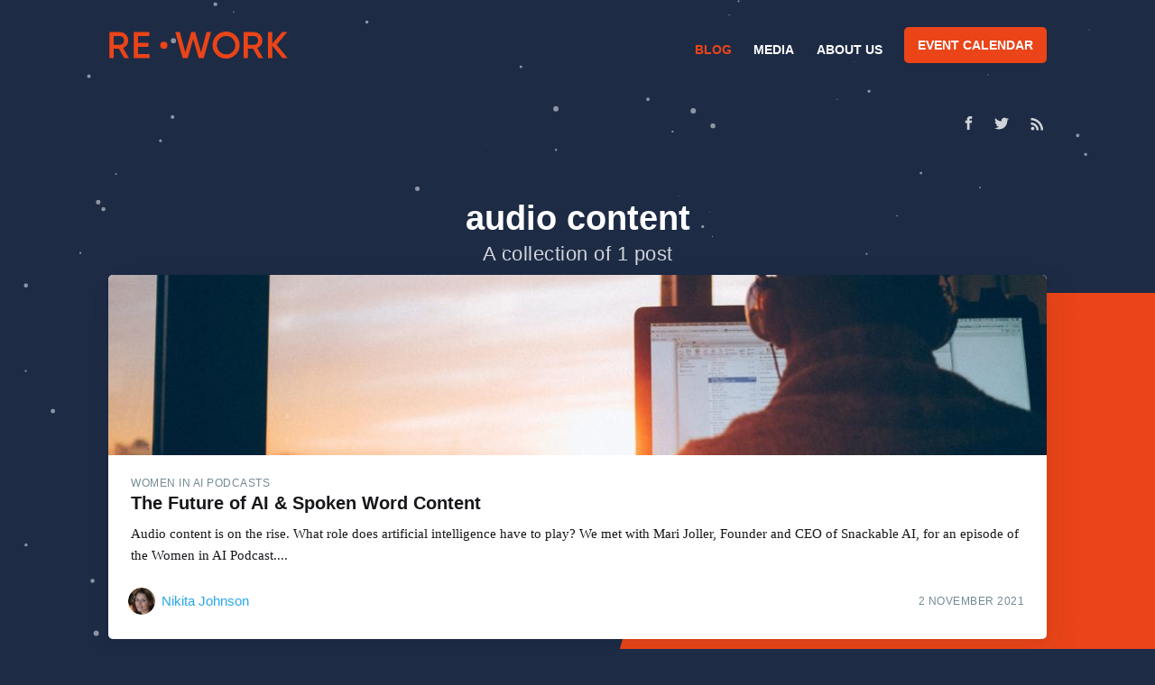

--- FILE ---
content_type: text/html; charset=utf-8
request_url: https://blog.re-work.co/tag/audio-content/
body_size: 3946
content:
<!DOCTYPE html>
<html lang="en">
<head>

    <meta charset="utf-8" />
    <meta http-equiv="X-UA-Compatible" content="IE=edge" />

    <title>audio content - RE•WORK Blog -  AI &amp; Deep Learning News</title>
    <meta name="HandheldFriendly" content="True" />
    <meta name="viewport" content="width=device-width, initial-scale=1.0" />

    <link rel="stylesheet" type="text/css" href="/assets/built/screen.css?v=a221d9f7e2" />

    <link rel="shortcut icon" href="/favicon.ico" type="image/x-icon" />
    <link rel="canonical" href="https://blog.re-work.co/tag/audio-content/" />
    <meta name="referrer" content="no-referrer-when-downgrade" />
    
    <meta property="og:site_name" content="RE•WORK Blog -  AI &amp; Deep Learning News" />
    <meta property="og:type" content="website" />
    <meta property="og:title" content="audio content - RE•WORK Blog -  AI &amp; Deep Learning News" />
    <meta property="og:url" content="https://blog.re-work.co/tag/audio-content/" />
    <meta property="article:publisher" content="https://www.facebook.com/teamrework" />
    <meta name="twitter:card" content="summary" />
    <meta name="twitter:title" content="audio content - RE•WORK Blog -  AI &amp; Deep Learning News" />
    <meta name="twitter:url" content="https://blog.re-work.co/tag/audio-content/" />
    <meta name="twitter:site" content="@teamrework" />
    
    <script type="application/ld+json">
{
    "@context": "https://schema.org",
    "@type": "Series",
    "publisher": {
        "@type": "Organization",
        "name": "RE•WORK Blog -  AI &amp; Deep Learning News",
        "logo": {
            "@type": "ImageObject",
            "url": "https://blog.re-work.co/content/images/2019/04/logo-1.png",
            "width": 412,
            "height": 59
        }
    },
    "url": "https://blog.re-work.co/tag/audio-content/",
    "name": "audio content",
    "mainEntityOfPage": {
        "@type": "WebPage",
        "@id": "https://blog.re-work.co/"
    }
}
    </script>

    <meta name="generator" content="Ghost 2.21" />
    <link rel="alternate" type="application/rss+xml" title="RE•WORK Blog -  AI &amp; Deep Learning News" href="https://blog.re-work.co/rss/" />
    <!-- Global site tag (gtag.js) - Google Analytics -->
<script async src="https://www.googletagmanager.com/gtag/js?id=UA-39308606-5"></script>
<script>
  window.dataLayer = window.dataLayer || [];
  function gtag(){dataLayer.push(arguments);}
  gtag('js', new Date());

  gtag('config', 'UA-39308606-5');
</script>

<script>
  !function(g,s,q,r,d){r=g[r]=g[r]||function(){(r.q=r.q||[]).push(
  arguments)};d=s.createElement(q);q=s.getElementsByTagName(q)[0];
  d.src='//d1l6p2sc9645hc.cloudfront.net/tracker.js';q.parentNode.
  insertBefore(d,q)}(window,document,'script','_gs');

  _gs('GSN-614385-D');
  _gs('set', 'anonymizeIP', true);
</script>

<script>
  window.intercomSettings = {
    app_id: "thls6iv6"
  };
</script>
<script>(function(){var w=window;var ic=w.Intercom;if(typeof ic==="function"){ic('reattach_activator');ic('update',w.intercomSettings);}else{var d=document;var i=function(){i.c(arguments);};i.q=[];i.c=function(args){i.q.push(args);};w.Intercom=i;var l=function(){var s=d.createElement('script');s.type='text/javascript';s.async=true;s.src='https://widget.intercom.io/widget/thls6iv6';var x=d.getElementsByTagName('script')[0];x.parentNode.insertBefore(s,x);};if(w.attachEvent){w.attachEvent('onload',l);}else{w.addEventListener('load',l,false);}}})();</script>

<script type="text/javascript" src="//downloads.mailchimp.com/js/signup-forms/popup/unique-methods/embed.js" data-dojo-config="usePlainJson: true, isDebug: false"></script><script type="text/javascript">window.dojoRequire(["mojo/signup-forms/Loader"], function(L) { L.start({"baseUrl":"mc.us16.list-manage.com","uuid":"969b1987cadb0e680b9a47c09","lid":"81470d1b13","uniqueMethods":true}) })</script>

</head>
<body class="tag-template tag-audio-content">

    <div class="site-wrapper">
      <div class="global-nav-wrapper">
        <div class="inner nav-container">
          <div class="logo-container">
            <a class="brand" href="https://re-work.co">RE•WORK</a>
          </div>
          <div class="menu-container">
            <ul class="dropdown-menu">
              <li class="active" role="menuitem">
                <a href="/">Blog</a>
              </li>
              <li role="menuitem">
                <a target="blank" href="https://videos.re-work.co">Media</a>
              </li>
              <li class="is-dropdown-menu" aria-label="About us">
                <a href="https://re-work.co/about-us">About us</a>
              </li>
              <li role="menuitem">
                <a class="button" href="https://re-work.co/events">Event calendar</a>
              </li>
            </ul>
          </div>
        </div>
      </div>
      <div id="particle-js"></div>

      


<header class="site-header outer no-image">

 
    <div class="inner">
        <nav class="site-nav">
    <div class="site-nav-left">
    </div>
    <div class="site-nav-right">
        <div class="social-links">
                <a class="social-link social-link-fb" href="https://www.facebook.com/teamrework" title="Facebook" target="_blank" rel="noopener"><svg xmlns="http://www.w3.org/2000/svg" viewBox="0 0 32 32"><path d="M19 6h5V0h-5c-3.86 0-7 3.14-7 7v3H8v6h4v16h6V16h5l1-6h-6V7c0-.542.458-1 1-1z"/></svg>
</a>
                <a class="social-link social-link-tw" href="https://twitter.com/teamrework" title="Twitter" target="_blank" rel="noopener"><svg xmlns="http://www.w3.org/2000/svg" viewBox="0 0 32 32"><path d="M30.063 7.313c-.813 1.125-1.75 2.125-2.875 2.938v.75c0 1.563-.188 3.125-.688 4.625a15.088 15.088 0 0 1-2.063 4.438c-.875 1.438-2 2.688-3.25 3.813a15.015 15.015 0 0 1-4.625 2.563c-1.813.688-3.75 1-5.75 1-3.25 0-6.188-.875-8.875-2.625.438.063.875.125 1.375.125 2.688 0 5.063-.875 7.188-2.5-1.25 0-2.375-.375-3.375-1.125s-1.688-1.688-2.063-2.875c.438.063.813.125 1.125.125.5 0 1-.063 1.5-.25-1.313-.25-2.438-.938-3.313-1.938a5.673 5.673 0 0 1-1.313-3.688v-.063c.813.438 1.688.688 2.625.688a5.228 5.228 0 0 1-1.875-2c-.5-.875-.688-1.813-.688-2.75 0-1.063.25-2.063.75-2.938 1.438 1.75 3.188 3.188 5.25 4.25s4.313 1.688 6.688 1.813a5.579 5.579 0 0 1 1.5-5.438c1.125-1.125 2.5-1.688 4.125-1.688s3.063.625 4.188 1.813a11.48 11.48 0 0 0 3.688-1.375c-.438 1.375-1.313 2.438-2.563 3.188 1.125-.125 2.188-.438 3.313-.875z"/></svg>
</a>
        </div>
            <a class="rss-button" href="https://feedly.com/i/subscription/feed/https://blog.re-work.co/rss/" title="RSS" target="_blank" rel="noopener"><svg xmlns="http://www.w3.org/2000/svg" viewBox="0 0 24 24"><circle cx="6.18" cy="17.82" r="2.18"/><path d="M4 4.44v2.83c7.03 0 12.73 5.7 12.73 12.73h2.83c0-8.59-6.97-15.56-15.56-15.56zm0 5.66v2.83c3.9 0 7.07 3.17 7.07 7.07h2.83c0-5.47-4.43-9.9-9.9-9.9z"/></svg>
</a>
    </div>
</nav>        <div class="site-header-content">
            <h1 class="site-title">audio content</h1>
            <h2 class="site-description">
                    A collection of 1 post
            </h2>
        </div>
    </div>
</header>

<main id="site-main" class="site-main outer">
    <div class="inner">
        <div class="post-feed">
                <article class="post-card post tag-women-in-ai-podcasts tag-influencial-women-in-ai tag-audio-content tag-nlp-2 tag-nlp-news tag-voice-recognition tag-speech-recognition tag-women-in-ai tag-women-in-stem tag-covid-19 tag-covid-19-impact ">

    <a class="post-card-image-link" href="/the-future-of-ai-spoken-word-content/">
        <img class="post-card-image"
            srcset="/content/images/size/w300/2021/11/Women-in-AI-Podcast---simon-abrams-unsplash.jpg 300w,
                    /content/images/size/w600/2021/11/Women-in-AI-Podcast---simon-abrams-unsplash.jpg 600w,
                    /content/images/size/w1000/2021/11/Women-in-AI-Podcast---simon-abrams-unsplash.jpg 1000w,
                    /content/images/size/w2000/2021/11/Women-in-AI-Podcast---simon-abrams-unsplash.jpg 2000w"
            sizes="(max-width: 1000px) 400px, 700px"
            src="/content/images/size/w600/2021/11/Women-in-AI-Podcast---simon-abrams-unsplash.jpg"
            alt="The Future of AI &amp; Spoken Word Content"
        />
    </a>

    <div class="post-card-content">

        <a class="post-card-content-link" href="/the-future-of-ai-spoken-word-content/">

            <header class="post-card-header">
                    <span class="post-card-tags">Women in AI Podcasts</span>
                <h2 class="post-card-title">The Future of AI &amp; Spoken Word Content</h2>
            </header>

            <section class="post-card-excerpt">
                <p>Audio content is on the rise. What role does artificial intelligence have to play? We met with Mari Joller, Founder and CEO of Snackable AI, for an episode of the Women in AI Podcast....</p>
            </section>

        </a>

        <footer class="post-card-meta">

            <ul class="author-list">
                <li class="author-list-item">
                    <a href="/author/nikita/" class="author-list-item__link">

                        <span class="static-avatar author-profile-image">
                                <img class="author-profile-image" src="//www.gravatar.com/avatar/bbf157719535ec3cfaded8006dae7ca3?s&#x3D;250&amp;d&#x3D;mm&amp;r&#x3D;x" alt="Nikita Johnson" />
                        </span>
                        <div class="author-list-item__name">
                            Nikita Johnson
                        </div>
                    </a>
                </li>
            </ul>

            <time class="post-full-time" datetime="2021-11-02">
                2 November 2021
            </time>
        </footer>

    </div>

</article>        </div>
    </div>
</main>


      <footer class="site-footer outer">
          <div class="site-footer-content inner">
              <section class="copyright"><a href="https://blog.re-work.co">RE•WORK Blog -  AI &amp; Deep Learning News</a> &copy; 2026</section>
              <nav class="site-footer-nav">
                  <a href="https://blog.re-work.co">Latest Posts</a>
                  <a href="https://www.facebook.com/teamrework" target="_blank" rel="noopener">Facebook</a>
                  <a href="https://twitter.com/teamrework" target="_blank" rel="noopener">Twitter</a>
                  <a href="https://ghost.org" target="_blank" rel="noopener">Ghost</a>
              </nav>
          </div>
      </footer>

    </div>


    <script>
        var images = document.querySelectorAll('.kg-gallery-image img');
        images.forEach(function (image) {
            var container = image.closest('.kg-gallery-image');
            var width = image.attributes.width.value;
            var height = image.attributes.height.value;
            var ratio = width / height;
            container.style.flex = ratio + ' 1 0%';
        })
    </script>


    <script
        src="https://code.jquery.com/jquery-3.2.1.min.js"
        integrity="sha256-hwg4gsxgFZhOsEEamdOYGBf13FyQuiTwlAQgxVSNgt4="
        crossorigin="anonymous">
    </script>
    <script type="text/javascript" src="/assets/built/jquery.fitvids.js?v=a221d9f7e2"></script>

    <script src="/assets/built/infinitescroll.js?v=a221d9f7e2"></script>


    <script type="text/javascript" src="/assets/built/particles.js?v=a221d9f7e2"></script>
    <script type="text/javascript" src="/assets/built/particles-loader.js?v=a221d9f7e2"></script>

    

    

<script defer src="https://static.cloudflareinsights.com/beacon.min.js/vcd15cbe7772f49c399c6a5babf22c1241717689176015" integrity="sha512-ZpsOmlRQV6y907TI0dKBHq9Md29nnaEIPlkf84rnaERnq6zvWvPUqr2ft8M1aS28oN72PdrCzSjY4U6VaAw1EQ==" data-cf-beacon='{"version":"2024.11.0","token":"4e631b0017fb41bca8741498142726a1","r":1,"server_timing":{"name":{"cfCacheStatus":true,"cfEdge":true,"cfExtPri":true,"cfL4":true,"cfOrigin":true,"cfSpeedBrain":true},"location_startswith":null}}' crossorigin="anonymous"></script>
</body>
</html>